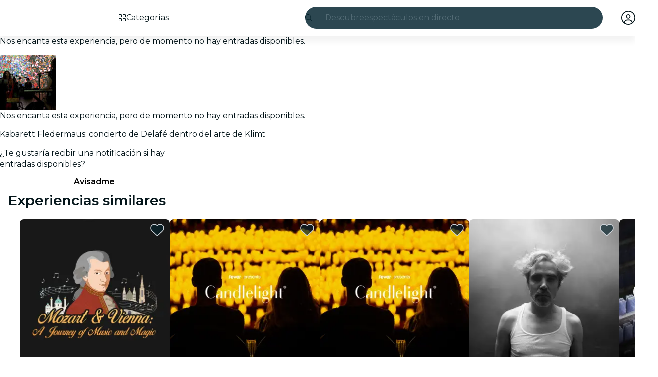

--- FILE ---
content_type: text/javascript
request_url: https://feverup.com/_astro/Banner.Ph1MFOAB.js
body_size: 579
content:
import"./disclose-version.NZTpNUN0.js";import"./legacy.kkaBD5aU.js";import{p as m,c as n,h as l,r as c,t as f,d,a as v}from"./context.Dt8wtvD7.js";import{s as u}from"./render.B-j6wkIl.js";import{t as _,a as b}from"./template.BnqOskDm.js";import{s as h}from"./class.CuYnVsXc.js";import{i as x}from"./lifecycle.ACskQYTG.js";import{p as g}from"./props.BUsuJhZa.js";import{I as B}from"./Icon.BRGbpswE.js";/* empty css                       */var I=_("<div><!> </div>");function F(o,t){m(t,!1);let e=g(t,"props",8);x();var s=I();let a;var r=n(s);B(r,{get icon(){return e().icon}});var i=l(r);c(s),f(p=>{a=h(s,1,"banner svelte-ufw6do",null,a,p),u(i,` ${e().label??""}`)},[()=>({"banner--success":e().sentiment==="success"})],d),b(o,s),v()}export{F as B};


--- FILE ---
content_type: text/javascript
request_url: https://feverup.com/_astro/PlanMembershipsLabel.B-JFGs08.js
body_size: 811
content:
import"./disclose-version.NZTpNUN0.js";import"./legacy.kkaBD5aU.js";import{c as y,r as P,t as d,p as $,l as D,b as w,i as b,a as x,g as N,m as S,s as k,h as I,d as L}from"./context.Dt8wtvD7.js";import{s as q}from"./render.B-j6wkIl.js";import{i as z}from"./if.Cxl8sKzw.js";import{t as _,a as f,c as C}from"./template.BnqOskDm.js";import{i as M}from"./lifecycle.ACskQYTG.js";import{a as j,s as A}from"./store.B058ELlv.js";import{e as B}from"./index.BthpWEF4.js";import"./languages.j-RrjkC6.js";import{t as E}from"./i18n.fDRxMXVB.js";import"./cookie.gTd6HJsM.js";import{I as F}from"./Icon.BRGbpswE.js";import{m as G}from"./memberships-plan-discounts-store.2KeM-ZGY.js";import{s as H}from"./slot.DjaLK5Y_.js";import{s as J}from"./attributes.B1jwYKSA.js";import{s as K}from"./class.CuYnVsXc.js";import{s as O}from"./style.f8uxM5bs.js";import{p as m}from"./props.BUsuJhZa.js";/* empty css                        */import"./index.DIeogL5L.js";import"./events.Duqr2apg.js";import"./shared.CHLbku4E.js";import"./utils.EURyEsC8.js";import"./preload-helper.BlTxHScW.js";import"./client.DcPbuDeT.js";/* empty css                       */import"./index.3whys8t3.js";var Q=_("<span><!></span>");function R(i,e){let s=m(e,"type",8,void 0),l=m(e,"fg",8,null),a=m(e,"bg",8,null),r=m(e,"className",8,void 0);var t=Q();let o;var p=y(t);H(p,e,"default",{}),P(t),d(()=>{K(t,1,`label ${s()==="warning"?"label--warning":""} ${(r()||"")??""}`,"svelte-1s9uurz"),J(t,"data-testid",`plan-custom-label-${s()}`),o=O(t,"",o,{color:l(),"background-color":a()})}),f(i,t)}var T=_("<!> ",1);function Dt(i,e){$(e,!1);const[s,l]=j(),a=()=>A(G,"$membershipsPlanDiscountsStore",s),r=S();D(()=>a(),()=>{k(r,a())}),w(),M();var t=C(),o=b(t);{var p=n=>{R(n,{className:"label--member",children:(g,U)=>{var c=T(),u=b(c);F(u,{icon:B});var v=I(u);d(h=>q(v,` ${h??""}`),[()=>E("plan.memberships.label")],L),f(g,c)},$$slots:{default:!0}})};z(o,n=>{N(r)?.length&&n(p)})}f(i,t),x(),l()}export{Dt as default};


--- FILE ---
content_type: text/javascript
request_url: https://feverup.com/_astro/await.KhzfH--f.js
body_size: 730
content:
import{aC as q,ae as z,K as c,y as F,aD as k,ag as G,ah as J,x as K,w as A,ak as D,ao as y,V as w,m as C,a9 as O,z as P,ac as H,ab as S,aE as L,J as U,ai as I,I as o,aj as p,aF as V}from"./context.Dt8wtvD7.js";const x=0,l=1,E=2;function Z(R,g,n,N,_){c&&F();var r=R,T=q(),j=U,a=D,s,t,f,v=(T?w:C)(void 0),d=(T?w:C)(void 0),h=!1;function u(e,i){h=!0,i&&(H(b),S(b),L(j));try{e===x&&n&&(s?I(s):s=o(()=>n(r))),e===l&&N&&(t?I(t):t=o(()=>N(r,v))),e===E&&_&&(f?I(f):f=o(()=>_(r,d))),e!==x&&s&&p(s,()=>s=null),e!==l&&t&&p(t,()=>t=null),e!==E&&f&&p(f,()=>f=null)}finally{i&&(L(null),S(null),H(null),V())}}var b=z(()=>{if(a===(a=g()))return;let e=c&&k(a)===(r.data===G);if(e&&(r=J(),K(r),A(!1),e=!0),k(a)){var i=a;h=!1,i.then(m=>{i===a&&(y(v,m),u(l,!0))},m=>{if(i===a&&(y(d,m),u(E,!0),!_))throw d.v}),c?n&&(s=o(()=>n(r))):O(()=>{h||u(x,!0)})}else y(v,a),u(l,!1);return e&&A(!0),()=>a=D});c&&(r=P)}export{Z as a};


--- FILE ---
content_type: text/javascript
request_url: https://feverup.com/_astro/PlanCardFavoritesButtonContainer.DR4RXNxK.js
body_size: 614
content:
import{P as $}from"./PlanCardFavoritesButtonContainer.Xs2M-5ek.js";import"./disclose-version.NZTpNUN0.js";import"./legacy.kkaBD5aU.js";import"./index.DIeogL5L.js";import"./context.Dt8wtvD7.js";import"./template.BnqOskDm.js";import"./attributes.B1jwYKSA.js";import"./events.Duqr2apg.js";import"./shared.CHLbku4E.js";import"./utils.EURyEsC8.js";import"./class.CuYnVsXc.js";import"./style.f8uxM5bs.js";import"./lifecycle.ACskQYTG.js";import"./props.BUsuJhZa.js";import"./store.B058ELlv.js";import"./index-client.Cx6o0JRz.js";import"./build-favorites-url.DrtkOfIk.js";import"./get-app-config.Bjbz07Uc.js";import"./app-config-store.CgFQpkeX.js";import"./with-transfer-state.2DGYaT0J.js";import"./client.DcPbuDeT.js";import"./index.3whys8t3.js";import"./server-app-config-store.OVZGUEUu.js";import"./user.C3MPBUpr.js";import"./tracker.DWK13Gj4.js";import"./buffer.BR-WhgkO.js";import"./cookie.gTd6HJsM.js";import"./get-encoded-cookie.ser9uo3Z.js";import"./local-storage.Bj8__veX.js";import"./languages.j-RrjkC6.js";import"./preload-helper.BlTxHScW.js";import"./i18n.fDRxMXVB.js";import"./get-language-from-locale.Ck7wIyX9.js";import"./handle-favorite-action.BVnCxhsR.js";import"./add-favorites-page-back-button-url.BoRzjjdH.js";import"./favorites-back-button-url.tATg-kHa.js";import"./tracker.nfz5AIIk.js";import"./http-client.Di7zmpzg.js";import"./with-authorization-headers.q1FsmH90.js";import"./with-authorization-refreshing.CZhAOV3t.js";import"./services.CHWdmhjV.js";import"./with-json-headers.CbCL9FPS.js";import"./Modals.BT3FnUrC.js";import"./await.KhzfH--f.js";import"./if.Cxl8sKzw.js";import"./each.BidPAuTT.js";import"./snippet.xV2TuNY0.js";import"./svelte-component.BIjIHz8X.js";import"./index.C0yu6f82.js";import"./Icon.BRGbpswE.js";/* empty css                       *//* empty css                       */export{$ as default};


--- FILE ---
content_type: text/javascript
request_url: https://feverup.com/_astro/Icon.BRGbpswE.js
body_size: 610
content:
import"./disclose-version.NZTpNUN0.js";import"./legacy.kkaBD5aU.js";import{a6 as h,p as b,l as u,b as x,t as w,a as y,c as z,r as E,s as W,m as k,e as i,g as B}from"./context.Dt8wtvD7.js";import{e as I}from"./events.Duqr2apg.js";import{n as j,a as C}from"./template.BnqOskDm.js";import{s as d}from"./attributes.B1jwYKSA.js";import{s as N,c as P}from"./class.CuYnVsXc.js";import{i as q}from"./lifecycle.ACskQYTG.js";import{l as v,p as l}from"./props.BUsuJhZa.js";/* empty css                       */function A(o,e){var s=o.$$events?.[e.type],r=h(s)?s.slice():s==null?[]:[s];for(var n of r)n.call(this,e)}var D=j('<svg xmlns="http://www.w3.org/2000/svg" role="img" aria-hidden="true" focusable="false"><path fill="currentColor" class="svelte-1ipid5s"></path></svg>');function S(o,e){const s=v(e,["children","$$slots","$$events","$$legacy"]),r=v(s,["icon","fixedWidth","size","spin","rtlEnable"]);b(e,!1);const n=k();let a=l(e,"icon",8),f=l(e,"fixedWidth",8,!1),c=l(e,"size",8,void 0),p=l(e,"spin",8,!1),m=l(e,"rtlEnable",8,!1);u(()=>(i(a()),i(f()),i(c()),i(p()),i(m()),i(r)),()=>{W(n,["svg-inline--fa",`fa-${a().iconName}`,f()&&"fa-fw",c()&&`fa-${c()}`,p()&&"fa-spin",m()&&"rtl-enable",r.class].filter(Boolean).join(" "))}),x(),q();var t=D(),_=z(t);E(t),w(()=>{N(t,0,P(B(n)),"svelte-1ipid5s"),d(t,"viewBox","0 0 "+a().icon[0]+" "+a().icon[1]),d(_,"d",a().icon[a().icon.length-1])}),I("click",t,function(g){A.call(this,e,g)}),C(o,t),y()}export{S as I,A as b};


--- FILE ---
content_type: text/javascript
request_url: https://feverup.com/_astro/PlanCardFavoritesButtonContainer.Xs2M-5ek.js
body_size: 1405
content:
import"./disclose-version.NZTpNUN0.js";import"./legacy.kkaBD5aU.js";import{p as L,c as y,t as I,d as T,a as H,r as M,l as P,b as V,g as m,m as F,s as S,e as E}from"./context.Dt8wtvD7.js";import{t as A,a as B}from"./template.BnqOskDm.js";import{s as X,a as j,C as J}from"./attributes.B1jwYKSA.js";import{i as $}from"./lifecycle.ACskQYTG.js";import{p as o,l as w}from"./props.BUsuJhZa.js";import{a as K,s as Q}from"./store.B058ELlv.js";import{c as k}from"./index-client.Cx6o0JRz.js";import{u as W}from"./build-favorites-url.DrtkOfIk.js";import"./user.C3MPBUpr.js";import"./app-config-store.CgFQpkeX.js";import"./server-app-config-store.OVZGUEUu.js";import"./languages.j-RrjkC6.js";import{t as Y}from"./i18n.fDRxMXVB.js";import{g as C}from"./get-language-from-locale.Ck7wIyX9.js";import"./cookie.gTd6HJsM.js";import{h as Z}from"./handle-favorite-action.BVnCxhsR.js";import{a as tt}from"./index.3whys8t3.js";import{e as et}from"./events.Duqr2apg.js";import{s as at}from"./class.CuYnVsXc.js";import{f as st}from"./index.C0yu6f82.js";import{I as ot}from"./Icon.BRGbpswE.js";/* empty css                       */const it=15,r=tt({currentPage:1,hasMultiplePages:!1,totalPlans:0,totalPages:0,offset:0,plans:void 0}),$t=e=>{const t=r.get().plans,l=r.get().offset;r.set({currentPage:e.currentPage,hasMultiplePages:!!e.nextPage,totalPlans:e.totalCount,totalPages:Math.ceil(e.totalCount/it),offset:l,plans:t?[...t,...e.results]:[...e.results]})},nt=e=>{r.set({...r.get(),offset:e})};var rt=A('<button data-testid="fv-plan-card-favorites-button"><!></button>');function lt(e,t){L(t,!1);let l=k(),u=o(t,"isSelected",8,!1),v=o(t,"sentiment",8,"dark");function g(s){s.preventDefault(),l("favoriteToggled")}$();var a=rt();let i;var c=y(a);ot(c,{icon:st,size:"full"}),M(a),I((s,p)=>{i=at(a,1,"fv-plan-card-favorites-button svelte-gliqni",null,i,s),X(a,"aria-label",p)},[()=>({"fv-plan-card-favorites-button-light":v()==="light","fv-plan-card-favorites-button--selected":u()}),()=>Y("favorites.button")],T),et("click",a,g),B(e,a),H()}var ct=A("<div><!></div>");function kt(e,t){const l=w(t,["children","$$slots","$$events","$$legacy"]),u=w(l,["planId","image","locale","isFavoritesPage","isHighlighted","sentiment"]);L(t,!1);const[v,g]=K(),a=()=>Q(W,"$userFavorites",v),i=F(),c=F();let s=o(t,"planId",8),p=o(t,"image",8),h=o(t,"locale",8),D=o(t,"isFavoritesPage",8,!1),O=o(t,"isHighlighted",8,!1),q=o(t,"sentiment",8,"dark");const x=k(),_="fv-favorites-button-container";function z(n){document.getElementById(`${_}-${s()}`)?.dispatchEvent(n)}function R(){const n=m(i)?"remove":"add";if(Z({id:s(),url:m(c),imageUrl:p(),type:n,language:C(h())}),D()){const d=r.get(),N=!m(i)&&d.offset>0?d.offset-1:d.offset+1;nt(N),history.pushState(null,"",window.location.href),window.addEventListener("popstate",function U(){history.replaceState(null,"",document.referrer),window.location.reload(),window.removeEventListener("popstate",U)},{once:!0})}z(new CustomEvent("favoriteToggled",{detail:{action:n}})),x("favoriteToggled",{action:n})}P(()=>(a(),E(s())),()=>{S(i,a().favorites.includes(s()))}),P(()=>E(h()),()=>{S(c,`${C(h())}/favorites`)}),V(),$();var f=ct();let b;var G=y(f);lt(G,{get isSelected(){return m(i)},get sentiment(){return q()},$$events:{favoriteToggled:R}}),M(f),I(n=>b=j(f,b,{id:_+"-"+s(),...u,class:"fv-favorites-button-container",[J]:n},"svelte-duhl2l"),[()=>({"fv-favorites-button-container-highlight":O()})],T),B(e,f),H(),g()}export{kt as P,r as f,$t as s};


--- FILE ---
content_type: text/javascript
request_url: https://feverup.com/_astro/PlanUnavailableMessageNotify.BFsR1VPI.js
body_size: 1295
content:
import"./disclose-version.NZTpNUN0.js";import"./legacy.kkaBD5aU.js";import{p as J,l as P,b as R,i as q,a as G,g as v,m as K,s as E,c as r,h,r as p,t as c,d,n as O}from"./context.Dt8wtvD7.js";import{s as u}from"./render.B-j6wkIl.js";import{i as Y}from"./if.Cxl8sKzw.js";import{c as D,a as f,t as B,b as F}from"./template.BnqOskDm.js";import{i as H}from"./lifecycle.ACskQYTG.js";import{p as Q}from"./props.BUsuJhZa.js";import{a as X,s as Z}from"./store.B058ELlv.js";import{f as aa}from"./faCheck.BUdkY9Qv.js";import{u as ta}from"./user.C3MPBUpr.js";import{B as ea}from"./Button.CgGoO8_g.js";import"./languages.j-RrjkC6.js";import{t as A}from"./i18n.fDRxMXVB.js";import"./cookie.gTd6HJsM.js";import{I as ia}from"./Icon.BRGbpswE.js";import{g as L,s as g}from"./local-storage.Bj8__veX.js";import{t as S,M as x}from"./tracker.nfz5AIIk.js";import{g as oa}from"./login-redirect-key.sgjxk7C0.js";/* empty css                        */import"./index.DIeogL5L.js";import"./events.Duqr2apg.js";import"./shared.CHLbku4E.js";import"./utils.EURyEsC8.js";import"./tracker.DWK13Gj4.js";import"./get-app-config.Bjbz07Uc.js";import"./app-config-store.CgFQpkeX.js";import"./with-transfer-state.2DGYaT0J.js";import"./client.DcPbuDeT.js";import"./index.3whys8t3.js";import"./buffer.BR-WhgkO.js";import"./get-encoded-cookie.ser9uo3Z.js";import"./slot.DjaLK5Y_.js";import"./actions.CrflfAgn.js";import"./attributes.B1jwYKSA.js";import"./class.CuYnVsXc.js";import"./style.f8uxM5bs.js";/* empty css                       */import"./preload-helper.BlTxHScW.js";/* empty css                       */import"./preserved-query-params.3rFEecn8.js";var sa=B('<div class="fv-plan-not-available-message__notified svelte-f4mzff" data-testid="fv-plan-not-available-message__notified"><!> <p class="fv-plan-not-available-message__notified-msg svelte-f4mzff"> </p></div>'),na=B('<div class="fv-plan-not-available-message__notify svelte-f4mzff" data-testid="fv-plan-not-available-message__notify"><p class="fv-plan-not-available-message__notify-msg svelte-f4mzff"> </p> <!></div>');function Fa(T,b){J(b,!1);const[U,y]=X(),m=()=>Z(ta,"$user",U);let t=Q(b,"planId",8);const i={UNAVAILABLE_PLAN_LIST:"fv_unavbl_plan_list",UNAVAILABLE_PLAN_CTA:"fv_unavbl_plan_cta"};let s=K(!1);function V(){$(),S(new x("web_click_join_unavailable_plan",{plan_id:t()},{transport:"sendBeacon"})),m()?E(s,!0):window.location.href=oa()}function $(){g(i.UNAVAILABLE_PLAN_CTA,t());const a=L(i.UNAVAILABLE_PLAN_LIST)||[];a.includes(t())||g(i.UNAVAILABLE_PLAN_LIST,a.concat(t()))}function C(){return L(i.UNAVAILABLE_PLAN_LIST)?.includes(t())??!1}function k(){return L(i.UNAVAILABLE_PLAN_CTA)===t()}function w(){S(new x("web_join_unavailable_plan",{plan_id:t()})),g(i.UNAVAILABLE_PLAN_CTA,null)}P(()=>m(),()=>{E(s,m()?C():!1)}),P(()=>v(s),()=>{v(s)&&k()&&w()}),R(),H();var N=D(),M=q(N);{var z=a=>{var e=sa(),o=r(e);ia(o,{class:"fv-plan-not-available-message__notified-icon",icon:aa.faCheck,fixedWidth:!0});var l=h(o,2),_=r(l,!0);p(l),p(e),c(n=>u(_,n),[()=>A("plan.unavailableMessage.notification.active")],d),f(a,e)},W=a=>{var e=na(),o=r(e),l=r(o,!0);p(o);var _=h(o,2);ea(_,{variant:"sharp",sentiment:"secondary",fill:!0,"data-testid":"fv-plan-not-available-message__notify-cta",$$events:{click:()=>V()},children:(n,la)=>{O();var I=F();c(j=>u(I,j),[()=>A("plan.unavailablePlanCTA.cta")],d),f(n,I)},$$slots:{default:!0}}),p(e),c(n=>u(l,n),[()=>A("plan.unavailableMessage.notification.activate")],d),f(a,e)};Y(M,a=>{v(s)?a(z):a(W,!1)})}f(T,N),G(),y()}export{Fa as default};


--- FILE ---
content_type: text/javascript
request_url: https://feverup.com/_astro/cookies.QdsX1oCZ.js
body_size: 1055
content:
const __vite__mapDeps=(i,m=__vite__mapDeps,d=(m.f||(m.f=["_astro/CookiesAdvice.DGWfTsC5.js","_astro/disclose-version.NZTpNUN0.js","_astro/legacy.kkaBD5aU.js","_astro/index.DIeogL5L.js","_astro/context.Dt8wtvD7.js","_astro/render.B-j6wkIl.js","_astro/events.Duqr2apg.js","_astro/shared.CHLbku4E.js","_astro/template.BnqOskDm.js","_astro/utils.EURyEsC8.js","_astro/if.Cxl8sKzw.js","_astro/attributes.B1jwYKSA.js","_astro/class.CuYnVsXc.js","_astro/style.f8uxM5bs.js","_astro/lifecycle.ACskQYTG.js","_astro/props.BUsuJhZa.js","_astro/store.B058ELlv.js","_astro/index-client.Cx6o0JRz.js","_astro/faXmark.oWR6TIRu.js","_astro/Button.CgGoO8_g.js","_astro/slot.DjaLK5Y_.js","_astro/actions.CrflfAgn.js","_astro/Icon.BRGbpswE.js","_astro/languages.j-RrjkC6.js","_astro/preload-helper.BlTxHScW.js","_astro/i18n.fDRxMXVB.js","_astro/client.DcPbuDeT.js","_astro/cookie.gTd6HJsM.js"])))=>i.map(i=>d[i]);
import{_ as M}from"./preload-helper.BlTxHScW.js";import"./disclose-version.NZTpNUN0.js";import"./legacy.kkaBD5aU.js";import{p as h,s as r,i as m,a as E,m as w,g as l}from"./context.Dt8wtvD7.js";import{c as a,a as n}from"./template.BnqOskDm.js";import{a as x}from"./await.KhzfH--f.js";import{i as D}from"./if.Cxl8sKzw.js";import{c as I}from"./svelte-component.BIjIHz8X.js";import{i as O}from"./lifecycle.ACskQYTG.js";import{p as d}from"./props.BUsuJhZa.js";import{o as R}from"./index-client.Cx6o0JRz.js";import{g as S,c as u}from"./get-consented-cookies.BZbZ_ru0.js";import{o as T}from"./open-cookies-management-modal.Dj--0G_O.js";import"./tracker.DWK13Gj4.js";import"./cookie.gTd6HJsM.js";import"./index.DIeogL5L.js";import"./store.B058ELlv.js";import"./tracker.BJd-52yu.js";import"./buffer.BR-WhgkO.js";import"./tracker.nfz5AIIk.js";import"./get-encoded-cookie.ser9uo3Z.js";import"./Modals.BT3FnUrC.js";import"./each.BidPAuTT.js";import"./snippet.xV2TuNY0.js";import"./get-app-config.Bjbz07Uc.js";import"./app-config-store.CgFQpkeX.js";import"./with-transfer-state.2DGYaT0J.js";import"./client.DcPbuDeT.js";import"./index.3whys8t3.js";function fo(g,i){h(i,!1);let e=d(i,"mode",8),s=d(i,"cookiesPolicyLink",8,void 0),t=w(!1);R(()=>{const o=S();(o||e()==="none")&&u(o||{core:!0,targeting:!0}),r(t,!o)});function k(){r(t,!1),e()==="button"&&u({core:!0,targeting:!0})}O();var p=a(),_=m(p);{var v=o=>{var c=a(),C=m(c);x(C,()=>M(()=>import("./CookiesAdvice.DGWfTsC5.js"),__vite__mapDeps([0,1,2,3,4,5,6,7,8,9,10,11,12,13,14,15,16,17,18,19,20,21,22,23,24,25,26,27])),null,(P,b)=>{var f=a(),y=m(f);I(y,()=>l(b).default,(A,L)=>{L(A,{get mode(){return e()},get cookiesPolicyLink(){return s()},$$events:{cookiesAccepted:()=>k(),cookiesSettingsClicked:()=>T(s(),()=>r(t,!1))}})}),n(P,f)}),n(o,c)};D(_,o=>{l(t)&&o(v)})}n(g,p),E()}export{fo as CookiesAdviceManager};


--- FILE ---
content_type: text/javascript
request_url: https://feverup.com/_astro/svelte-component.BIjIHz8X.js
body_size: 42
content:
import{ae as c,af as s,I as i,K as r,y as h,aj as p,z as d}from"./context.Dt8wtvD7.js";function u(f,t,o){r&&h();var n=f,a,e;c(()=>{a!==(a=t())&&(e&&(p(e),e=null),a&&(e=i(()=>o(n,a))))},s),r&&(n=d)}export{u as c};


--- FILE ---
content_type: text/javascript
request_url: https://feverup.com/_astro/Layout.astro_astro_type_script_index_0_lang.B6DYa_Bz.js
body_size: 1460
content:
import{g as m}from"./get-page-config.D7BXvWFF.js";import{d as s}from"./main.CICGYzxS.js";import{g as u}from"./get-app-config.Bjbz07Uc.js";import{l as g}from"./load-script.D-MLYJaE.js";import{c as w}from"./cookie.gTd6HJsM.js";import{i as R,g as E}from"./index.D6MxY2Pg.js";import{p as I}from"./page-ready-store.Di5bYnwp.js";import"./client.DcPbuDeT.js";import"./app-config-store.CgFQpkeX.js";import"./with-transfer-state.2DGYaT0J.js";import"./index.3whys8t3.js";import"./preload-helper.BlTxHScW.js";import"./___vite-browser-external_commonjs-proxy.DfwQUR7A.js";import"./sha256.WuOThuar.js";import"./user.C3MPBUpr.js";import"./disclose-version.NZTpNUN0.js";import"./legacy.kkaBD5aU.js";import"./index.DIeogL5L.js";import"./tracker.DWK13Gj4.js";import"./buffer.BR-WhgkO.js";import"./get-encoded-cookie.ser9uo3Z.js";import"./local-storage.Bj8__veX.js";import"./tracker.nfz5AIIk.js";function S(){I.set(!0)}function k(r){const{appVersion:t="version-not-defined",monitoring:{datadog:e},api:o}=u();e.enabled==="true"&&(s.init({version:t,applicationId:e.appId,clientToken:e.clientToken,site:e.site,env:e.environment,service:"webclient3",trackResources:e.trackResources==="true",trackLongTasks:e.trackLongTasks==="true",trackUserInteractions:e.trackInteractions==="true",allowedTracingUrls:[new URL(o.services.url).origin,new URL(o.search.url).origin,new URL(o.recommender.url).origin],useSecureSessionCookie:e.useSecureSessionCookie==="true",sessionSampleRate:parseFloat(e.sampleRate),sessionReplaySampleRate:parseFloat(e.sampleRate),telemetrySampleRate:parseFloat(e.telemetrySampleRate),traceSampleRate:parseFloat(e.tracingSampleRate),trackViewsManually:!0}),s.setGlobalContextProperty("app.framework","astro"),s.startView(r))}var n=(r=>(r.FORTER="forter",r.RISKIFIED="riskified",r.SIGNIFYD="signifyd",r))(n||{});function h(r){if(!r)throw new Error("siteId is required");const t=new Map([["id","ftr__script"]]),e=`https://${r}.cdn4.forter.com/sn/${r}/script.js`;return{attributes:t,url:e}}function v(r,t){if(!r||!t)throw new Error("shopDomain and sessionId are required");if(t.length>100)throw new Error("sessionId must not exceed 100 characters");const e=new Map,o=`https://beacon.riskified.com?shop=${encodeURIComponent(r)}&sid=${encodeURIComponent(t)}`;return{attributes:e,url:o}}function F(r){if(!r)throw new Error("sessionId is required");return{attributes:new Map([["id","sig-api"],["data-order-session-id",r]]),url:"https://cdn-scripts.signifyd.com/api/script-tag.js"}}const c="CHKT_FRAUD_DETECTION_WEB",D="fauuid",d="fraud_detection_provider";let l=null;function b(){return w.get(D)??null}function f(r){return Object.values(n).includes(r)}function y(){try{const r=sessionStorage.getItem(d);return r&&f(r)?r:null}catch{return null}}function C(r){try{sessionStorage.setItem(d,r)}catch{}}async function p(r){const t=b();if(!t){console.warn("[Fraud Detection] No session ID found, skipping provider load");return}const e=u();let o,a;switch(r){case n.RISKIFIED:{const i=e.fraudDetection?.riskified?.shopDomain;if(!i)throw new Error("Riskified requires shopDomain in app config");({attributes:o,url:a}=v(i,t));break}case n.SIGNIFYD:({attributes:o,url:a}=F(t));break;case n.FORTER:{const i=e.fraudDetection?.forter?.siteId;if(!i)throw new Error("Forter requires siteId in app config");({attributes:o,url:a}=h(i));break}default:throw new Error(`Unknown provider: ${r}`)}await g(a,o),l=r,C(r)}async function _(){if(!l)try{const r=y();if(r){await p(r);return}if(!await R(c))return;const e=await E(c,"provider");if(!e)return;const o=e.toLowerCase();if(!f(o))throw new Error(`Invalid provider from Optimizely: ${e}`);await p(o)}catch(r){console.error("[Fraud Detection] Error loading provider:",r)}}const T=await m();k(T.name);S();await _();


--- FILE ---
content_type: text/javascript
request_url: https://feverup.com/_astro/this.Cq6gCgwa.js
body_size: 144
content:
import{aA as t,aB as b,O as h,a9 as k,W as A}from"./context.Dt8wtvD7.js";function u(r,a){return r===a||r?.[A]===a}function S(r={},a,f,B){return t(()=>{var i,s;return b(()=>{i=s,s=[],h(()=>{r!==f(...s)&&(a(r,...s),i&&u(f(...i),r)&&a(null,...i))})}),()=>{k(()=>{s&&u(f(...s),r)&&a(null,...s)})}}),r}export{S as b};


--- FILE ---
content_type: text/javascript
request_url: https://feverup.com/_astro/preserved-query-params.3rFEecn8.js
body_size: -133
content:
const E=["highlight"];export{E as P};


--- FILE ---
content_type: text/javascript
request_url: https://feverup.com/_astro/get-language-from-locale.Ck7wIyX9.js
body_size: -52
content:
import{L as o}from"./languages.j-RrjkC6.js";function i(t){return o.some(s=>s.id===t)?t:t.split("-")[0]}export{i as g};


--- FILE ---
content_type: text/javascript
request_url: https://feverup.com/_astro/UserFavoritesLoader.jdfY1eoN.js
body_size: 439
content:
import"./disclose-version.NZTpNUN0.js";import"./legacy.kkaBD5aU.js";import{p as e,l as p,b as m,a}from"./context.Dt8wtvD7.js";import{i as f}from"./lifecycle.ACskQYTG.js";import{a as u,s as c}from"./store.B058ELlv.js";import{u as l}from"./user.C3MPBUpr.js";import{l as n}from"./load-user-favorites.C6xLapiM.js";import{u as $}from"./build-favorites-url.DrtkOfIk.js";import"./app-config-store.CgFQpkeX.js";import"./server-app-config-store.OVZGUEUu.js";import"./languages.j-RrjkC6.js";import"./i18n.fDRxMXVB.js";import"./cookie.gTd6HJsM.js";import"./index.DIeogL5L.js";import"./tracker.DWK13Gj4.js";import"./get-app-config.Bjbz07Uc.js";import"./buffer.BR-WhgkO.js";import"./get-encoded-cookie.ser9uo3Z.js";import"./local-storage.Bj8__veX.js";import"./index.3whys8t3.js";import"./with-authorization-headers.q1FsmH90.js";import"./with-authorization-refreshing.CZhAOV3t.js";import"./http-client.Di7zmpzg.js";import"./services.CHWdmhjV.js";import"./with-json-headers.CbCL9FPS.js";import"./with-transfer-state.2DGYaT0J.js";import"./client.DcPbuDeT.js";import"./preload-helper.BlTxHScW.js";function o(){$.set({favorites:[]})}function P(_,t){e(t,!1);const[i,s]=u(),r=()=>c(l,"$user",i);p(()=>(r(),o),()=>{r()?n():o()}),m(),f(),a(),s()}export{P as default};


--- FILE ---
content_type: text/javascript
request_url: https://feverup.com/_astro/get-language.Cth-Htik.js
body_size: -63
content:
import{L as t}from"./languages.j-RrjkC6.js";function e(n){return t.find(r=>r.id===n)||null}export{e as g};


--- FILE ---
content_type: text/javascript
request_url: https://feverup.com/_astro/ModalPortal.BOayO7gi.js
body_size: 276
content:
import"./disclose-version.NZTpNUN0.js";import"./legacy.kkaBD5aU.js";import{M as t}from"./Modals.BT3FnUrC.js";import"./index.DIeogL5L.js";import"./context.Dt8wtvD7.js";import"./template.BnqOskDm.js";import"./await.KhzfH--f.js";import"./if.Cxl8sKzw.js";import"./each.BidPAuTT.js";import"./snippet.xV2TuNY0.js";import"./svelte-component.BIjIHz8X.js";import"./props.BUsuJhZa.js";import"./store.B058ELlv.js";function c(o){t(o,{})}export{c as default};


--- FILE ---
content_type: text/javascript
request_url: https://feverup.com/_astro/ModalMain.C-HJoSCu.js
body_size: 428
content:
import"./disclose-version.NZTpNUN0.js";import"./legacy.kkaBD5aU.js";import{t as s,d as m,c as f,r as p}from"./context.Dt8wtvD7.js";import{t as d,a as v}from"./template.BnqOskDm.js";import{s as c}from"./slot.DjaLK5Y_.js";import{s as n}from"./class.CuYnVsXc.js";import{p as u}from"./props.BUsuJhZa.js";/* empty css                       */var _=d("<div><!></div>");function z(e,o){let r=u(o,"overflowConfig",8,"vertical");var a=_();let t;var i=f(a);c(i,o,"default",{}),p(a),s(l=>t=n(a,1,"modal-main svelte-yxzo1c",null,t,l),[()=>({"modal-main--vertical":r()==="vertical"})],m),v(e,a)}export{z as M};
